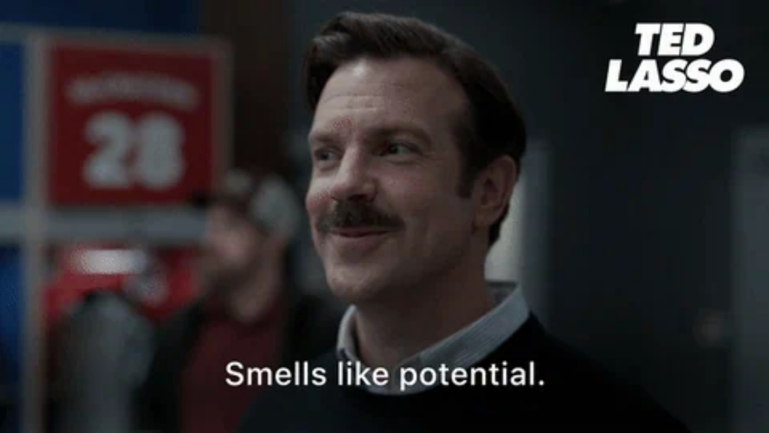

--- FILE ---
content_type: text/html
request_url: https://giphy.com/embed/Jn9Td3EAh6cJfiyg60
body_size: 2655
content:

<!DOCTYPE html>
<html>
    <head>
        <meta charset="utf-8" />
        <title>Inspired Jason Sudeikis GIF by Apple TV - Find &amp; Share on GIPHY</title>
        
            <link rel="canonical" href="https://giphy.com/gifs/AppleTV-ted-lasso-tedlasso-Jn9Td3EAh6cJfiyg60" />
        
        <meta name="description" content="Discover &amp; share this Apple TV GIF with everyone you know. GIPHY is how you search, share, discover, and create GIFs." />
        <meta name="author" content="GIPHY" />
        <meta name="keywords" content="Animated GIFs, GIFs, Giphy" />
        <meta name="alexaVerifyID" content="HMyPJIK-pLEheM5ACWFf6xvnA2U" />
        <meta name="viewport" content="width=device-width, initial-scale=1" />
        <meta name="robots" content="noindex, noimageindex, noai, noimageai" />
        <meta property="og:url" content="https://media0.giphy.com/media/v1.Y2lkPWRkYTI0ZDUwNG1lam5zNGRmdm56MHZvcjMyYjk1eHoyM2djYm96c3Azem54bmhndiZlcD12MV9pbnRlcm5hbF9naWZfYnlfaWQmY3Q9Zw/Jn9Td3EAh6cJfiyg60/giphy.gif" />
        <meta property="og:title" content="Inspired Jason Sudeikis GIF by Apple TV - Find &amp; Share on GIPHY" />
        <meta property="og:description" content="Discover &amp; share this Apple TV GIF with everyone you know. GIPHY is how you search, share, discover, and create GIFs." />
        <meta property="og:type" content="video.other" />
        <meta property="og:image" content="https://media0.giphy.com/media/v1.Y2lkPWRkYTI0ZDUwNG1lam5zNGRmdm56MHZvcjMyYjk1eHoyM2djYm96c3Azem54bmhndiZlcD12MV9pbnRlcm5hbF9naWZfYnlfaWQmY3Q9Zw/Jn9Td3EAh6cJfiyg60/200.gif" />
        <meta property="og:site_name" content="GIPHY" />
        <meta property="fb:app_id" content="406655189415060" />
        <meta name="twitter:card" value="player" />
        <meta name="twitter:title" value="Inspired Jason Sudeikis GIF by Apple TV - Find &amp; Share on GIPHY" />
        <meta name="twitter:description" value="Discover &amp; share this Apple TV GIF with everyone you know. GIPHY is how you search, share, discover, and create GIFs." />
        <meta name="twitter:image" value="https://media0.giphy.com/media/v1.Y2lkPWRkYTI0ZDUwNG1lam5zNGRmdm56MHZvcjMyYjk1eHoyM2djYm96c3Azem54bmhndiZlcD12MV9pbnRlcm5hbF9naWZfYnlfaWQmY3Q9Zw/Jn9Td3EAh6cJfiyg60/giphy_s.gif" />
        <meta name="twitter:site" value="@giphy" />
        <style type="text/css">
            html,
            body {
                height: 100%;
            }

            body {
                margin: 0;
                padding: 0;
            }

            .embed {
                background: no-repeat url('https://media0.giphy.com/media/v1.Y2lkPWRkYTI0ZDUwNG1lam5zNGRmdm56MHZvcjMyYjk1eHoyM2djYm96c3Azem54bmhndiZlcD12MV9pbnRlcm5hbF9naWZfYnlfaWQmY3Q9Zw/Jn9Td3EAh6cJfiyg60/200w_s.gif') center center;
                background-size: contain;
                height: 100%;
                width: 100%;
            }
        </style>
    </head>
    <!-- Google Tag Manager -->
    <script>
        ;(function (w, d, s, l, i) {
            w[l] = w[l] || []
            w[l].push({ 'gtm.start': new Date().getTime(), event: 'gtm.js' })
            var f = d.getElementsByTagName(s)[0],
                j = d.createElement(s),
                dl = l != 'dataLayer' ? '&l=' + l : ''
            j.async = true
            j.src = 'https://www.googletagmanager.com/gtm.js?id=' + i + dl
            f.parentNode.insertBefore(j, f)
        })(window, document, 'script', 'dataLayer', 'GTM-WJSSCWX')
    </script>
    <!-- End Google Tag Manager -->

    <script async src="https://www.googletagmanager.com/gtag/js?id=G-VNYPEBL4PG"></script>

    <body>
        <!-- Google Tag Manager (noscript) -->
        <noscript
            ><iframe
                src="https://www.googletagmanager.com/ns.html?id=GTM-WJSSCWX"
                height="0"
                width="0"
                style="display: none; visibility: hidden"
            ></iframe
        ></noscript>
        <!-- End Google Tag Manager (noscript) -->

        <div class="embed"></div>
        <script>
            window.GIPHY_FE_EMBED_KEY = 'eDs1NYmCVgdHvI1x0nitWd5ClhDWMpRE'
            window.GIPHY_API_URL = 'https://api.giphy.com/v1/'
            window.GIPHY_PINGBACK_URL = 'https://pingback.giphy.com'
        </script>
        <script src="/static/dist/runtime.a9eab25a.bundle.js"></script> <script src="/static/dist/gifEmbed.80980e8d.bundle.js"></script>
        <script>
            var Giphy = Giphy || {};
            if (Giphy.renderGifEmbed) {
                Giphy.renderGifEmbed(document.querySelector('.embed'), {
                    gif: {"id": "Jn9Td3EAh6cJfiyg60", "title": "Inspired Jason Sudeikis GIF by Apple TV", "images": {"looping": {"mp4": "https://media0.giphy.com/media/v1.Y2lkPWRkYTI0ZDUwNG1lam5zNGRmdm56MHZvcjMyYjk1eHoyM2djYm96c3Azem54bmhndiZlcD12MV9pbnRlcm5hbF9naWZfYnlfaWQmY3Q9Zw/Jn9Td3EAh6cJfiyg60/giphy-loop.mp4", "mp4_size": 992225}, "source": {"url": "https://media0.giphy.com/media/v1.Y2lkPWRkYTI0ZDUwNG1lam5zNGRmdm56MHZvcjMyYjk1eHoyM2djYm96c3Azem54bmhndiZlcD12MV9pbnRlcm5hbF9naWZfYnlfaWQmY3Q9Zw/Jn9Td3EAh6cJfiyg60/source.gif", "width": 480, "height": 270, "size": 2048059}, "downsized": {"url": "https://media0.giphy.com/media/v1.Y2lkPWRkYTI0ZDUwNG1lam5zNGRmdm56MHZvcjMyYjk1eHoyM2djYm96c3Azem54bmhndiZlcD12MV9pbnRlcm5hbF9naWZfYnlfaWQmY3Q9Zw/Jn9Td3EAh6cJfiyg60/giphy.gif", "width": 480, "height": 270, "size": 954241}, "downsized_large": {"url": "https://media0.giphy.com/media/v1.Y2lkPWRkYTI0ZDUwNG1lam5zNGRmdm56MHZvcjMyYjk1eHoyM2djYm96c3Azem54bmhndiZlcD12MV9pbnRlcm5hbF9naWZfYnlfaWQmY3Q9Zw/Jn9Td3EAh6cJfiyg60/giphy.gif", "width": 480, "height": 270, "size": 954241}, "downsized_medium": {"url": "https://media0.giphy.com/media/v1.Y2lkPWRkYTI0ZDUwNG1lam5zNGRmdm56MHZvcjMyYjk1eHoyM2djYm96c3Azem54bmhndiZlcD12MV9pbnRlcm5hbF9naWZfYnlfaWQmY3Q9Zw/Jn9Td3EAh6cJfiyg60/giphy.gif", "width": 480, "height": 270, "size": 954241}, "downsized_small": {"width": 472, "height": 270, "mp4": "https://media0.giphy.com/media/v1.Y2lkPWRkYTI0ZDUwNG1lam5zNGRmdm56MHZvcjMyYjk1eHoyM2djYm96c3Azem54bmhndiZlcD12MV9pbnRlcm5hbF9naWZfYnlfaWQmY3Q9Zw/Jn9Td3EAh6cJfiyg60/giphy-downsized-small.mp4", "mp4_size": 186520}, "downsized_still": {"url": "https://media0.giphy.com/media/v1.Y2lkPWRkYTI0ZDUwNG1lam5zNGRmdm56MHZvcjMyYjk1eHoyM2djYm96c3Azem54bmhndiZlcD12MV9pbnRlcm5hbF9naWZfYnlfaWQmY3Q9Zw/Jn9Td3EAh6cJfiyg60/giphy_s.gif", "width": 480, "height": 270, "size": 954241}, "fixed_height": {"url": "https://media0.giphy.com/media/v1.Y2lkPWRkYTI0ZDUwNG1lam5zNGRmdm56MHZvcjMyYjk1eHoyM2djYm96c3Azem54bmhndiZlcD12MV9pbnRlcm5hbF9naWZfYnlfaWQmY3Q9Zw/Jn9Td3EAh6cJfiyg60/200.gif", "width": 350, "height": 200, "size": 482049, "mp4": "https://media0.giphy.com/media/v1.Y2lkPWRkYTI0ZDUwNG1lam5zNGRmdm56MHZvcjMyYjk1eHoyM2djYm96c3Azem54bmhndiZlcD12MV9pbnRlcm5hbF9naWZfYnlfaWQmY3Q9Zw/Jn9Td3EAh6cJfiyg60/200.mp4", "mp4_size": 100469, "webp": "https://media0.giphy.com/media/v1.Y2lkPWRkYTI0ZDUwNG1lam5zNGRmdm56MHZvcjMyYjk1eHoyM2djYm96c3Azem54bmhndiZlcD12MV9pbnRlcm5hbF9naWZfYnlfaWQmY3Q9Zw/Jn9Td3EAh6cJfiyg60/200.webp", "webp_size": 169678}, "fixed_height_downsampled": {"url": "https://media0.giphy.com/media/v1.Y2lkPWRkYTI0ZDUwNG1lam5zNGRmdm56MHZvcjMyYjk1eHoyM2djYm96c3Azem54bmhndiZlcD12MV9pbnRlcm5hbF9naWZfYnlfaWQmY3Q9Zw/Jn9Td3EAh6cJfiyg60/200_d.gif", "width": 350, "height": 200, "size": 112577, "webp": "https://media0.giphy.com/media/v1.Y2lkPWRkYTI0ZDUwNG1lam5zNGRmdm56MHZvcjMyYjk1eHoyM2djYm96c3Azem54bmhndiZlcD12MV9pbnRlcm5hbF9naWZfYnlfaWQmY3Q9Zw/Jn9Td3EAh6cJfiyg60/200_d.webp", "webp_size": 71162}, "fixed_height_small": {"url": "https://media0.giphy.com/media/v1.Y2lkPWRkYTI0ZDUwNG1lam5zNGRmdm56MHZvcjMyYjk1eHoyM2djYm96c3Azem54bmhndiZlcD12MV9pbnRlcm5hbF9naWZfYnlfaWQmY3Q9Zw/Jn9Td3EAh6cJfiyg60/100.gif", "width": 172, "height": 100, "size": 172186, "mp4": "https://media0.giphy.com/media/v1.Y2lkPWRkYTI0ZDUwNG1lam5zNGRmdm56MHZvcjMyYjk1eHoyM2djYm96c3Azem54bmhndiZlcD12MV9pbnRlcm5hbF9naWZfYnlfaWQmY3Q9Zw/Jn9Td3EAh6cJfiyg60/100.mp4", "mp4_size": 35757, "webp": "https://media0.giphy.com/media/v1.Y2lkPWRkYTI0ZDUwNG1lam5zNGRmdm56MHZvcjMyYjk1eHoyM2djYm96c3Azem54bmhndiZlcD12MV9pbnRlcm5hbF9naWZfYnlfaWQmY3Q9Zw/Jn9Td3EAh6cJfiyg60/100.webp", "webp_size": 56572}, "fixed_height_small_still": {"url": "https://media0.giphy.com/media/v1.Y2lkPWRkYTI0ZDUwNG1lam5zNGRmdm56MHZvcjMyYjk1eHoyM2djYm96c3Azem54bmhndiZlcD12MV9pbnRlcm5hbF9naWZfYnlfaWQmY3Q9Zw/Jn9Td3EAh6cJfiyg60/100_s.gif", "width": 172, "height": 100, "size": 7103}, "fixed_height_still": {"url": "https://media0.giphy.com/media/v1.Y2lkPWRkYTI0ZDUwNG1lam5zNGRmdm56MHZvcjMyYjk1eHoyM2djYm96c3Azem54bmhndiZlcD12MV9pbnRlcm5hbF9naWZfYnlfaWQmY3Q9Zw/Jn9Td3EAh6cJfiyg60/200_s.gif", "width": 350, "height": 200, "size": 19026}, "fixed_width": {"url": "https://media0.giphy.com/media/v1.Y2lkPWRkYTI0ZDUwNG1lam5zNGRmdm56MHZvcjMyYjk1eHoyM2djYm96c3Azem54bmhndiZlcD12MV9pbnRlcm5hbF9naWZfYnlfaWQmY3Q9Zw/Jn9Td3EAh6cJfiyg60/200w.gif", "width": 200, "height": 114, "size": 212501, "mp4": "https://media0.giphy.com/media/v1.Y2lkPWRkYTI0ZDUwNG1lam5zNGRmdm56MHZvcjMyYjk1eHoyM2djYm96c3Azem54bmhndiZlcD12MV9pbnRlcm5hbF9naWZfYnlfaWQmY3Q9Zw/Jn9Td3EAh6cJfiyg60/200w.mp4", "mp4_size": 42405, "webp": "https://media0.giphy.com/media/v1.Y2lkPWRkYTI0ZDUwNG1lam5zNGRmdm56MHZvcjMyYjk1eHoyM2djYm96c3Azem54bmhndiZlcD12MV9pbnRlcm5hbF9naWZfYnlfaWQmY3Q9Zw/Jn9Td3EAh6cJfiyg60/200w.webp", "webp_size": 68198}, "fixed_width_downsampled": {"url": "https://media0.giphy.com/media/v1.Y2lkPWRkYTI0ZDUwNG1lam5zNGRmdm56MHZvcjMyYjk1eHoyM2djYm96c3Azem54bmhndiZlcD12MV9pbnRlcm5hbF9naWZfYnlfaWQmY3Q9Zw/Jn9Td3EAh6cJfiyg60/200w_d.gif", "width": 200, "height": 114, "size": 48096, "webp": "https://media0.giphy.com/media/v1.Y2lkPWRkYTI0ZDUwNG1lam5zNGRmdm56MHZvcjMyYjk1eHoyM2djYm96c3Azem54bmhndiZlcD12MV9pbnRlcm5hbF9naWZfYnlfaWQmY3Q9Zw/Jn9Td3EAh6cJfiyg60/200w_d.webp", "webp_size": 28860}, "fixed_width_small": {"url": "https://media0.giphy.com/media/v1.Y2lkPWRkYTI0ZDUwNG1lam5zNGRmdm56MHZvcjMyYjk1eHoyM2djYm96c3Azem54bmhndiZlcD12MV9pbnRlcm5hbF9naWZfYnlfaWQmY3Q9Zw/Jn9Td3EAh6cJfiyg60/100w.gif", "width": 100, "height": 58, "size": 75712, "mp4": "https://media0.giphy.com/media/v1.Y2lkPWRkYTI0ZDUwNG1lam5zNGRmdm56MHZvcjMyYjk1eHoyM2djYm96c3Azem54bmhndiZlcD12MV9pbnRlcm5hbF9naWZfYnlfaWQmY3Q9Zw/Jn9Td3EAh6cJfiyg60/100w.mp4", "mp4_size": 17347, "webp": "https://media0.giphy.com/media/v1.Y2lkPWRkYTI0ZDUwNG1lam5zNGRmdm56MHZvcjMyYjk1eHoyM2djYm96c3Azem54bmhndiZlcD12MV9pbnRlcm5hbF9naWZfYnlfaWQmY3Q9Zw/Jn9Td3EAh6cJfiyg60/100w.webp", "webp_size": 29442}, "fixed_width_small_still": {"url": "https://media0.giphy.com/media/v1.Y2lkPWRkYTI0ZDUwNG1lam5zNGRmdm56MHZvcjMyYjk1eHoyM2djYm96c3Azem54bmhndiZlcD12MV9pbnRlcm5hbF9naWZfYnlfaWQmY3Q9Zw/Jn9Td3EAh6cJfiyg60/100w_s.gif", "width": 100, "height": 58, "size": 3626}, "fixed_width_still": {"url": "https://media0.giphy.com/media/v1.Y2lkPWRkYTI0ZDUwNG1lam5zNGRmdm56MHZvcjMyYjk1eHoyM2djYm96c3Azem54bmhndiZlcD12MV9pbnRlcm5hbF9naWZfYnlfaWQmY3Q9Zw/Jn9Td3EAh6cJfiyg60/200w_s.gif", "width": 200, "height": 114, "size": 9085}, "original": {"url": "https://media0.giphy.com/media/v1.Y2lkPWRkYTI0ZDUwNG1lam5zNGRmdm56MHZvcjMyYjk1eHoyM2djYm96c3Azem54bmhndiZlcD12MV9pbnRlcm5hbF9naWZfYnlfaWQmY3Q9Zw/Jn9Td3EAh6cJfiyg60/giphy.gif", "width": 480, "height": 270, "size": 954241, "frames": 25, "hash": "b57d9e270b0a9473e9d0d4cd83d30a34", "mp4": "https://media0.giphy.com/media/v1.Y2lkPWRkYTI0ZDUwNG1lam5zNGRmdm56MHZvcjMyYjk1eHoyM2djYm96c3Azem54bmhndiZlcD12MV9pbnRlcm5hbF9naWZfYnlfaWQmY3Q9Zw/Jn9Td3EAh6cJfiyg60/giphy.mp4", "mp4_size": 186520, "webp": "https://media0.giphy.com/media/v1.Y2lkPWRkYTI0ZDUwNG1lam5zNGRmdm56MHZvcjMyYjk1eHoyM2djYm96c3Azem54bmhndiZlcD12MV9pbnRlcm5hbF9naWZfYnlfaWQmY3Q9Zw/Jn9Td3EAh6cJfiyg60/giphy.webp", "webp_size": 261446}, "original_mp4": {"width": 472, "height": 270, "mp4": "https://media0.giphy.com/media/v1.Y2lkPWRkYTI0ZDUwNG1lam5zNGRmdm56MHZvcjMyYjk1eHoyM2djYm96c3Azem54bmhndiZlcD12MV9pbnRlcm5hbF9naWZfYnlfaWQmY3Q9Zw/Jn9Td3EAh6cJfiyg60/giphy.mp4", "mp4_size": 186520}, "original_still": {"url": "https://media0.giphy.com/media/v1.Y2lkPWRkYTI0ZDUwNG1lam5zNGRmdm56MHZvcjMyYjk1eHoyM2djYm96c3Azem54bmhndiZlcD12MV9pbnRlcm5hbF9naWZfYnlfaWQmY3Q9Zw/Jn9Td3EAh6cJfiyg60/giphy_s.gif", "width": 480, "height": 270, "size": 30120}, "preview": {"width": 151, "height": 88, "mp4": "https://media0.giphy.com/media/v1.Y2lkPWRkYTI0ZDUwNG1lam5zNGRmdm56MHZvcjMyYjk1eHoyM2djYm96c3Azem54bmhndiZlcD12MV9pbnRlcm5hbF9naWZfYnlfaWQmY3Q9Zw/Jn9Td3EAh6cJfiyg60/giphy-preview.mp4", "mp4_size": 23359}, "preview_gif": {"url": "https://media0.giphy.com/media/v1.Y2lkPWRkYTI0ZDUwNG1lam5zNGRmdm56MHZvcjMyYjk1eHoyM2djYm96c3Azem54bmhndiZlcD12MV9pbnRlcm5hbF9naWZfYnlfaWQmY3Q9Zw/Jn9Td3EAh6cJfiyg60/giphy-preview.gif", "width": 100, "height": 58, "size": 28813}, "preview_webp": {"url": "https://media0.giphy.com/media/v1.Y2lkPWRkYTI0ZDUwNG1lam5zNGRmdm56MHZvcjMyYjk1eHoyM2djYm96c3Azem54bmhndiZlcD12MV9pbnRlcm5hbF9naWZfYnlfaWQmY3Q9Zw/Jn9Td3EAh6cJfiyg60/100w.webp", "width": 100, "height": 58, "size": 29442}}, "is_video": false, "tags": [], "cta": {"text": "", "link": ""}, "featured_tags": [], "embed_url": "https://giphy.com/embed/Jn9Td3EAh6cJfiyg60", "relative_url": "/gifs/AppleTV-ted-lasso-tedlasso-Jn9Td3EAh6cJfiyg60", "type": "gif", "index_id": 101152792, "slug": "AppleTV-ted-lasso-tedlasso-Jn9Td3EAh6cJfiyg60", "url": "https://giphy.com/gifs/AppleTV-ted-lasso-tedlasso-Jn9Td3EAh6cJfiyg60", "short_url": null, "bitly_url": null, "username": "AppleTV", "rating": "g", "source_image_url": null, "source_post_url": "apple.co/TedLasso__", "source_content_url": null, "source_tld": "", "source_domain": null, "source_caption": "", "source_body": null, "has_attribution": false, "is_hidden": false, "is_removed": false, "is_community": false, "is_anonymous": false, "is_featured": false, "is_realtime": false, "is_indexable": null, "is_sticker": false, "is_preserve_size": null, "is_trending": false, "gps_no_trend": false, "create_datetime": null, "update_datetime": null, "trending_datetime": null, "external_media": null, "import_type": null, "user": {"id": 15311868, "username": "AppleTV", "avatar_url": "https://media.giphy.com/avatars/AppleTV/CVCO4Okwi9rw.png", "display_name": "Apple TV", "user_type": "partner", "twitter": "appletvplus", "is_public": true, "is_verified": true, "is_freelance": false, "is_community": false, "is_upgraded": true, "is_partner_or_artist": true, "suppress_chrome": false, "website_url": "http://apple.com/apple-tv-app/", "twitter_url": "https://twitter.com/appletvplus", "facebook_url": "https://facebook.com/appletv", "instagram_url": "https://instagram.com/appletvplus", "tumblr_url": "", "tiktok_url": "", "youtube_url": "", "attribution_display_name": "Apple TV", "disable_freelance_popup": false, "name": "Apple TV", "about_bio": "Where Originals live.", "description": "Where Originals live.", "profile_url": "https://giphy.com/AppleTV"}, "alt_text": ""},
                    autoPlay: "",
                    hideVideo: false,
                    isTwitter: false,
                    trackingQueryString: 'utm_source=iframe&utm_medium=embed&utm_campaign=Embeds&utm_term='
                })
            }
        </script>
    </body>
</html>
